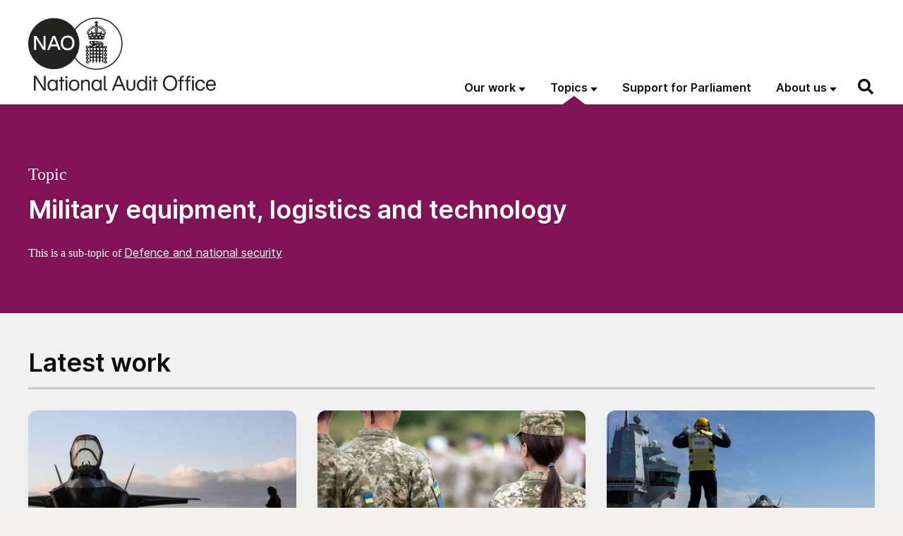

--- FILE ---
content_type: text/html; charset=UTF-8
request_url: https://www.nao.org.uk/topics/military-equipment-logistics-and-technology/
body_size: 17926
content:
<!DOCTYPE html>
<html  lang="en-GB" class="govuk-template">
<head>
    <meta charset="utf-8">
<meta name="viewport" content="width=device-width, initial-scale=1, viewport-fit=cover">
<meta name="theme-color" content="#0b0c0c">
<meta name="google-site-verification" content="pPlmNLhgLyhzZGSpLepayqUSmbQ7evnY6UIjSq4ZKA8" />

<meta http-equiv="X-UA-Compatible" content="IE=edge">


<link rel="apple-touch-icon" sizes="180x180" href="https://www.nao.org.uk/wp-content/themes/nao-theme/static/img/apple-touch-icon.png">
<link rel="icon" type="image/png" sizes="32x32" href="https://www.nao.org.uk/wp-content/themes/nao-theme/static/img/favicon-32x32.png">
<link rel="icon" type="image/png" sizes="16x16" href="https://www.nao.org.uk/wp-content/themes/nao-theme/static/img/favicon-16x16.png">
<link rel="mask-icon" href="https://www.nao.org.uk/wp-content/themes/nao-theme/static/img/safari-pinned-tab.svg" color="#5bbad5">

<meta name="msapplication-TileColor" content="#ffffff">
<meta name="theme-color" content="#ffffff">
    <meta name='robots' content='index, follow, max-image-preview:large, max-snippet:-1, max-video-preview:-1' />

	<!-- This site is optimized with the Yoast SEO plugin v26.8 - https://yoast.com/product/yoast-seo-wordpress/ -->
	<title>Military equipment, logistics and technology Archives - National Audit Office (NAO)</title>
	<link rel="canonical" href="https://www.nao.org.uk/topics/military-equipment-logistics-and-technology/" />
	<link rel="next" href="https://www.nao.org.uk/topics/military-equipment-logistics-and-technology/page/2/" />
	<meta property="og:locale" content="en_US" />
	<meta property="og:type" content="article" />
	<meta property="og:title" content="Military equipment, logistics and technology Archives - National Audit Office (NAO)" />
	<meta property="og:description" content="This is a sub-topic of Defence and national security" />
	<meta property="og:url" content="https://www.nao.org.uk/topics/military-equipment-logistics-and-technology/" />
	<meta property="og:site_name" content="National Audit Office (NAO)" />
	<meta name="twitter:card" content="summary_large_image" />
	<script type="application/ld+json" class="yoast-schema-graph">{"@context":"https://schema.org","@graph":[{"@type":"CollectionPage","@id":"https://www.nao.org.uk/topics/military-equipment-logistics-and-technology/","url":"https://www.nao.org.uk/topics/military-equipment-logistics-and-technology/","name":"Military equipment, logistics and technology Archives - National Audit Office (NAO)","isPartOf":{"@id":"https://www.nao.org.uk/#website"},"primaryImageOfPage":{"@id":"https://www.nao.org.uk/topics/military-equipment-logistics-and-technology/#primaryimage"},"image":{"@id":"https://www.nao.org.uk/topics/military-equipment-logistics-and-technology/#primaryimage"},"thumbnailUrl":"https://www.nao.org.uk/wp-content/uploads/2025/07/f35-fighter.jpg","breadcrumb":{"@id":"https://www.nao.org.uk/topics/military-equipment-logistics-and-technology/#breadcrumb"},"inLanguage":"en-US"},{"@type":"ImageObject","inLanguage":"en-US","@id":"https://www.nao.org.uk/topics/military-equipment-logistics-and-technology/#primaryimage","url":"https://www.nao.org.uk/wp-content/uploads/2025/07/f35-fighter.jpg","contentUrl":"https://www.nao.org.uk/wp-content/uploads/2025/07/f35-fighter.jpg","width":800,"height":600},{"@type":"BreadcrumbList","@id":"https://www.nao.org.uk/topics/military-equipment-logistics-and-technology/#breadcrumb","itemListElement":[{"@type":"ListItem","position":1,"name":"Defence and national security","item":"https://www.nao.org.uk/topics/defence-national-security/"},{"@type":"ListItem","position":2,"name":"Military equipment, logistics and technology"}]},{"@type":"WebSite","@id":"https://www.nao.org.uk/#website","url":"https://www.nao.org.uk/","name":"National Audit Office (NAO)","description":"","potentialAction":[{"@type":"SearchAction","target":{"@type":"EntryPoint","urlTemplate":"https://www.nao.org.uk/?s={search_term_string}"},"query-input":{"@type":"PropertyValueSpecification","valueRequired":true,"valueName":"search_term_string"}}],"inLanguage":"en-US"}]}</script>
	<!-- / Yoast SEO plugin. -->


<link rel='dns-prefetch' href='//cc.cdn.civiccomputing.com' />
<style id='wp-img-auto-sizes-contain-inline-css'>
img:is([sizes=auto i],[sizes^="auto," i]){contain-intrinsic-size:3000px 1500px}
/*# sourceURL=wp-img-auto-sizes-contain-inline-css */
</style>
<style id='wp-block-library-inline-css'>
:root{--wp-block-synced-color:#7a00df;--wp-block-synced-color--rgb:122,0,223;--wp-bound-block-color:var(--wp-block-synced-color);--wp-editor-canvas-background:#ddd;--wp-admin-theme-color:#007cba;--wp-admin-theme-color--rgb:0,124,186;--wp-admin-theme-color-darker-10:#006ba1;--wp-admin-theme-color-darker-10--rgb:0,107,160.5;--wp-admin-theme-color-darker-20:#005a87;--wp-admin-theme-color-darker-20--rgb:0,90,135;--wp-admin-border-width-focus:2px}@media (min-resolution:192dpi){:root{--wp-admin-border-width-focus:1.5px}}.wp-element-button{cursor:pointer}:root .has-very-light-gray-background-color{background-color:#eee}:root .has-very-dark-gray-background-color{background-color:#313131}:root .has-very-light-gray-color{color:#eee}:root .has-very-dark-gray-color{color:#313131}:root .has-vivid-green-cyan-to-vivid-cyan-blue-gradient-background{background:linear-gradient(135deg,#00d084,#0693e3)}:root .has-purple-crush-gradient-background{background:linear-gradient(135deg,#34e2e4,#4721fb 50%,#ab1dfe)}:root .has-hazy-dawn-gradient-background{background:linear-gradient(135deg,#faaca8,#dad0ec)}:root .has-subdued-olive-gradient-background{background:linear-gradient(135deg,#fafae1,#67a671)}:root .has-atomic-cream-gradient-background{background:linear-gradient(135deg,#fdd79a,#004a59)}:root .has-nightshade-gradient-background{background:linear-gradient(135deg,#330968,#31cdcf)}:root .has-midnight-gradient-background{background:linear-gradient(135deg,#020381,#2874fc)}:root{--wp--preset--font-size--normal:16px;--wp--preset--font-size--huge:42px}.has-regular-font-size{font-size:1em}.has-larger-font-size{font-size:2.625em}.has-normal-font-size{font-size:var(--wp--preset--font-size--normal)}.has-huge-font-size{font-size:var(--wp--preset--font-size--huge)}.has-text-align-center{text-align:center}.has-text-align-left{text-align:left}.has-text-align-right{text-align:right}.has-fit-text{white-space:nowrap!important}#end-resizable-editor-section{display:none}.aligncenter{clear:both}.items-justified-left{justify-content:flex-start}.items-justified-center{justify-content:center}.items-justified-right{justify-content:flex-end}.items-justified-space-between{justify-content:space-between}.screen-reader-text{border:0;clip-path:inset(50%);height:1px;margin:-1px;overflow:hidden;padding:0;position:absolute;width:1px;word-wrap:normal!important}.screen-reader-text:focus{background-color:#ddd;clip-path:none;color:#444;display:block;font-size:1em;height:auto;left:5px;line-height:normal;padding:15px 23px 14px;text-decoration:none;top:5px;width:auto;z-index:100000}html :where(.has-border-color){border-style:solid}html :where([style*=border-top-color]){border-top-style:solid}html :where([style*=border-right-color]){border-right-style:solid}html :where([style*=border-bottom-color]){border-bottom-style:solid}html :where([style*=border-left-color]){border-left-style:solid}html :where([style*=border-width]){border-style:solid}html :where([style*=border-top-width]){border-top-style:solid}html :where([style*=border-right-width]){border-right-style:solid}html :where([style*=border-bottom-width]){border-bottom-style:solid}html :where([style*=border-left-width]){border-left-style:solid}html :where(img[class*=wp-image-]){height:auto;max-width:100%}:where(figure){margin:0 0 1em}html :where(.is-position-sticky){--wp-admin--admin-bar--position-offset:var(--wp-admin--admin-bar--height,0px)}@media screen and (max-width:600px){html :where(.is-position-sticky){--wp-admin--admin-bar--position-offset:0px}}

/*# sourceURL=wp-block-library-inline-css */
</style><style id='global-styles-inline-css'>
:root{--wp--preset--aspect-ratio--square: 1;--wp--preset--aspect-ratio--4-3: 4/3;--wp--preset--aspect-ratio--3-4: 3/4;--wp--preset--aspect-ratio--3-2: 3/2;--wp--preset--aspect-ratio--2-3: 2/3;--wp--preset--aspect-ratio--16-9: 16/9;--wp--preset--aspect-ratio--9-16: 9/16;--wp--preset--color--black: #0B0C11;--wp--preset--color--cyan-bluish-gray: #abb8c3;--wp--preset--color--white: #ffffff;--wp--preset--color--pale-pink: #f78da7;--wp--preset--color--vivid-red: #cf2e2e;--wp--preset--color--luminous-vivid-orange: #ff6900;--wp--preset--color--luminous-vivid-amber: #fcb900;--wp--preset--color--light-green-cyan: #7bdcb5;--wp--preset--color--vivid-green-cyan: #00d084;--wp--preset--color--pale-cyan-blue: #8ed1fc;--wp--preset--color--vivid-cyan-blue: #0693e3;--wp--preset--color--vivid-purple: #9b51e0;--wp--preset--color--berry: #7F1355;--wp--preset--color--lavender: #C3C2CF;--wp--preset--color--med: #1468A8;--wp--preset--color--foliage: #037E4D;--wp--preset--color--mint: #7BC6B8;--wp--preset--color--caribbean: #00A3BE;--wp--preset--color--stone: #80715C;--wp--preset--color--grey: #F2F2F2;--wp--preset--gradient--vivid-cyan-blue-to-vivid-purple: linear-gradient(135deg,rgb(6,147,227) 0%,rgb(155,81,224) 100%);--wp--preset--gradient--light-green-cyan-to-vivid-green-cyan: linear-gradient(135deg,rgb(122,220,180) 0%,rgb(0,208,130) 100%);--wp--preset--gradient--luminous-vivid-amber-to-luminous-vivid-orange: linear-gradient(135deg,rgb(252,185,0) 0%,rgb(255,105,0) 100%);--wp--preset--gradient--luminous-vivid-orange-to-vivid-red: linear-gradient(135deg,rgb(255,105,0) 0%,rgb(207,46,46) 100%);--wp--preset--gradient--very-light-gray-to-cyan-bluish-gray: linear-gradient(135deg,rgb(238,238,238) 0%,rgb(169,184,195) 100%);--wp--preset--gradient--cool-to-warm-spectrum: linear-gradient(135deg,rgb(74,234,220) 0%,rgb(151,120,209) 20%,rgb(207,42,186) 40%,rgb(238,44,130) 60%,rgb(251,105,98) 80%,rgb(254,248,76) 100%);--wp--preset--gradient--blush-light-purple: linear-gradient(135deg,rgb(255,206,236) 0%,rgb(152,150,240) 100%);--wp--preset--gradient--blush-bordeaux: linear-gradient(135deg,rgb(254,205,165) 0%,rgb(254,45,45) 50%,rgb(107,0,62) 100%);--wp--preset--gradient--luminous-dusk: linear-gradient(135deg,rgb(255,203,112) 0%,rgb(199,81,192) 50%,rgb(65,88,208) 100%);--wp--preset--gradient--pale-ocean: linear-gradient(135deg,rgb(255,245,203) 0%,rgb(182,227,212) 50%,rgb(51,167,181) 100%);--wp--preset--gradient--electric-grass: linear-gradient(135deg,rgb(202,248,128) 0%,rgb(113,206,126) 100%);--wp--preset--gradient--midnight: linear-gradient(135deg,rgb(2,3,129) 0%,rgb(40,116,252) 100%);--wp--preset--font-size--small: 13px;--wp--preset--font-size--medium: 1.5rem;--wp--preset--font-size--large: 2rem;--wp--preset--font-size--x-large: 42px;--wp--preset--font-size--normal: 1.1875rem;--wp--preset--font-size--huge: 3rem;--wp--preset--spacing--20: 0.44rem;--wp--preset--spacing--30: 0.67rem;--wp--preset--spacing--40: 1rem;--wp--preset--spacing--50: 1.5rem;--wp--preset--spacing--60: 2.25rem;--wp--preset--spacing--70: 3.38rem;--wp--preset--spacing--80: 5.06rem;--wp--preset--shadow--natural: 6px 6px 9px rgba(0, 0, 0, 0.2);--wp--preset--shadow--deep: 12px 12px 50px rgba(0, 0, 0, 0.4);--wp--preset--shadow--sharp: 6px 6px 0px rgba(0, 0, 0, 0.2);--wp--preset--shadow--outlined: 6px 6px 0px -3px rgb(255, 255, 255), 6px 6px rgb(0, 0, 0);--wp--preset--shadow--crisp: 6px 6px 0px rgb(0, 0, 0);}:root { --wp--style--global--content-size: 95%;--wp--style--global--wide-size: 95%; }:where(body) { margin: 0; }.wp-site-blocks > .alignleft { float: left; margin-right: 2em; }.wp-site-blocks > .alignright { float: right; margin-left: 2em; }.wp-site-blocks > .aligncenter { justify-content: center; margin-left: auto; margin-right: auto; }:where(.is-layout-flex){gap: 0.5em;}:where(.is-layout-grid){gap: 0.5em;}.is-layout-flow > .alignleft{float: left;margin-inline-start: 0;margin-inline-end: 2em;}.is-layout-flow > .alignright{float: right;margin-inline-start: 2em;margin-inline-end: 0;}.is-layout-flow > .aligncenter{margin-left: auto !important;margin-right: auto !important;}.is-layout-constrained > .alignleft{float: left;margin-inline-start: 0;margin-inline-end: 2em;}.is-layout-constrained > .alignright{float: right;margin-inline-start: 2em;margin-inline-end: 0;}.is-layout-constrained > .aligncenter{margin-left: auto !important;margin-right: auto !important;}.is-layout-constrained > :where(:not(.alignleft):not(.alignright):not(.alignfull)){max-width: var(--wp--style--global--content-size);margin-left: auto !important;margin-right: auto !important;}.is-layout-constrained > .alignwide{max-width: var(--wp--style--global--wide-size);}body .is-layout-flex{display: flex;}.is-layout-flex{flex-wrap: wrap;align-items: center;}.is-layout-flex > :is(*, div){margin: 0;}body .is-layout-grid{display: grid;}.is-layout-grid > :is(*, div){margin: 0;}body{padding-top: 0px;padding-right: 0px;padding-bottom: 0px;padding-left: 0px;}a:where(:not(.wp-element-button)){text-decoration: underline;}:root :where(.wp-element-button, .wp-block-button__link){background-color: #32373c;border-width: 0;color: #fff;font-family: inherit;font-size: inherit;font-style: inherit;font-weight: inherit;letter-spacing: inherit;line-height: inherit;padding-top: calc(0.667em + 2px);padding-right: calc(1.333em + 2px);padding-bottom: calc(0.667em + 2px);padding-left: calc(1.333em + 2px);text-decoration: none;text-transform: inherit;}.has-black-color{color: var(--wp--preset--color--black) !important;}.has-cyan-bluish-gray-color{color: var(--wp--preset--color--cyan-bluish-gray) !important;}.has-white-color{color: var(--wp--preset--color--white) !important;}.has-pale-pink-color{color: var(--wp--preset--color--pale-pink) !important;}.has-vivid-red-color{color: var(--wp--preset--color--vivid-red) !important;}.has-luminous-vivid-orange-color{color: var(--wp--preset--color--luminous-vivid-orange) !important;}.has-luminous-vivid-amber-color{color: var(--wp--preset--color--luminous-vivid-amber) !important;}.has-light-green-cyan-color{color: var(--wp--preset--color--light-green-cyan) !important;}.has-vivid-green-cyan-color{color: var(--wp--preset--color--vivid-green-cyan) !important;}.has-pale-cyan-blue-color{color: var(--wp--preset--color--pale-cyan-blue) !important;}.has-vivid-cyan-blue-color{color: var(--wp--preset--color--vivid-cyan-blue) !important;}.has-vivid-purple-color{color: var(--wp--preset--color--vivid-purple) !important;}.has-berry-color{color: var(--wp--preset--color--berry) !important;}.has-lavender-color{color: var(--wp--preset--color--lavender) !important;}.has-med-color{color: var(--wp--preset--color--med) !important;}.has-foliage-color{color: var(--wp--preset--color--foliage) !important;}.has-mint-color{color: var(--wp--preset--color--mint) !important;}.has-caribbean-color{color: var(--wp--preset--color--caribbean) !important;}.has-stone-color{color: var(--wp--preset--color--stone) !important;}.has-grey-color{color: var(--wp--preset--color--grey) !important;}.has-black-background-color{background-color: var(--wp--preset--color--black) !important;}.has-cyan-bluish-gray-background-color{background-color: var(--wp--preset--color--cyan-bluish-gray) !important;}.has-white-background-color{background-color: var(--wp--preset--color--white) !important;}.has-pale-pink-background-color{background-color: var(--wp--preset--color--pale-pink) !important;}.has-vivid-red-background-color{background-color: var(--wp--preset--color--vivid-red) !important;}.has-luminous-vivid-orange-background-color{background-color: var(--wp--preset--color--luminous-vivid-orange) !important;}.has-luminous-vivid-amber-background-color{background-color: var(--wp--preset--color--luminous-vivid-amber) !important;}.has-light-green-cyan-background-color{background-color: var(--wp--preset--color--light-green-cyan) !important;}.has-vivid-green-cyan-background-color{background-color: var(--wp--preset--color--vivid-green-cyan) !important;}.has-pale-cyan-blue-background-color{background-color: var(--wp--preset--color--pale-cyan-blue) !important;}.has-vivid-cyan-blue-background-color{background-color: var(--wp--preset--color--vivid-cyan-blue) !important;}.has-vivid-purple-background-color{background-color: var(--wp--preset--color--vivid-purple) !important;}.has-berry-background-color{background-color: var(--wp--preset--color--berry) !important;}.has-lavender-background-color{background-color: var(--wp--preset--color--lavender) !important;}.has-med-background-color{background-color: var(--wp--preset--color--med) !important;}.has-foliage-background-color{background-color: var(--wp--preset--color--foliage) !important;}.has-mint-background-color{background-color: var(--wp--preset--color--mint) !important;}.has-caribbean-background-color{background-color: var(--wp--preset--color--caribbean) !important;}.has-stone-background-color{background-color: var(--wp--preset--color--stone) !important;}.has-grey-background-color{background-color: var(--wp--preset--color--grey) !important;}.has-black-border-color{border-color: var(--wp--preset--color--black) !important;}.has-cyan-bluish-gray-border-color{border-color: var(--wp--preset--color--cyan-bluish-gray) !important;}.has-white-border-color{border-color: var(--wp--preset--color--white) !important;}.has-pale-pink-border-color{border-color: var(--wp--preset--color--pale-pink) !important;}.has-vivid-red-border-color{border-color: var(--wp--preset--color--vivid-red) !important;}.has-luminous-vivid-orange-border-color{border-color: var(--wp--preset--color--luminous-vivid-orange) !important;}.has-luminous-vivid-amber-border-color{border-color: var(--wp--preset--color--luminous-vivid-amber) !important;}.has-light-green-cyan-border-color{border-color: var(--wp--preset--color--light-green-cyan) !important;}.has-vivid-green-cyan-border-color{border-color: var(--wp--preset--color--vivid-green-cyan) !important;}.has-pale-cyan-blue-border-color{border-color: var(--wp--preset--color--pale-cyan-blue) !important;}.has-vivid-cyan-blue-border-color{border-color: var(--wp--preset--color--vivid-cyan-blue) !important;}.has-vivid-purple-border-color{border-color: var(--wp--preset--color--vivid-purple) !important;}.has-berry-border-color{border-color: var(--wp--preset--color--berry) !important;}.has-lavender-border-color{border-color: var(--wp--preset--color--lavender) !important;}.has-med-border-color{border-color: var(--wp--preset--color--med) !important;}.has-foliage-border-color{border-color: var(--wp--preset--color--foliage) !important;}.has-mint-border-color{border-color: var(--wp--preset--color--mint) !important;}.has-caribbean-border-color{border-color: var(--wp--preset--color--caribbean) !important;}.has-stone-border-color{border-color: var(--wp--preset--color--stone) !important;}.has-grey-border-color{border-color: var(--wp--preset--color--grey) !important;}.has-vivid-cyan-blue-to-vivid-purple-gradient-background{background: var(--wp--preset--gradient--vivid-cyan-blue-to-vivid-purple) !important;}.has-light-green-cyan-to-vivid-green-cyan-gradient-background{background: var(--wp--preset--gradient--light-green-cyan-to-vivid-green-cyan) !important;}.has-luminous-vivid-amber-to-luminous-vivid-orange-gradient-background{background: var(--wp--preset--gradient--luminous-vivid-amber-to-luminous-vivid-orange) !important;}.has-luminous-vivid-orange-to-vivid-red-gradient-background{background: var(--wp--preset--gradient--luminous-vivid-orange-to-vivid-red) !important;}.has-very-light-gray-to-cyan-bluish-gray-gradient-background{background: var(--wp--preset--gradient--very-light-gray-to-cyan-bluish-gray) !important;}.has-cool-to-warm-spectrum-gradient-background{background: var(--wp--preset--gradient--cool-to-warm-spectrum) !important;}.has-blush-light-purple-gradient-background{background: var(--wp--preset--gradient--blush-light-purple) !important;}.has-blush-bordeaux-gradient-background{background: var(--wp--preset--gradient--blush-bordeaux) !important;}.has-luminous-dusk-gradient-background{background: var(--wp--preset--gradient--luminous-dusk) !important;}.has-pale-ocean-gradient-background{background: var(--wp--preset--gradient--pale-ocean) !important;}.has-electric-grass-gradient-background{background: var(--wp--preset--gradient--electric-grass) !important;}.has-midnight-gradient-background{background: var(--wp--preset--gradient--midnight) !important;}.has-small-font-size{font-size: var(--wp--preset--font-size--small) !important;}.has-medium-font-size{font-size: var(--wp--preset--font-size--medium) !important;}.has-large-font-size{font-size: var(--wp--preset--font-size--large) !important;}.has-x-large-font-size{font-size: var(--wp--preset--font-size--x-large) !important;}.has-normal-font-size{font-size: var(--wp--preset--font-size--normal) !important;}.has-huge-font-size{font-size: var(--wp--preset--font-size--huge) !important;}
/*# sourceURL=global-styles-inline-css */
</style>

<link rel='stylesheet' id='ep_general_styles-css' href='https://www.nao.org.uk/wp-content/plugins/elasticpress/dist/css/general-styles.css?ver=66295efe92a630617c00' media='all' />
<link rel='stylesheet' id='main-css' href='https://www.nao.org.uk/wp-content/themes/nao-theme/static/main-6535595dfdb3ddd330c31137ea9cfe6c4154f6de.min.css?ver=6.9' media='all' />
<script src="https://www.nao.org.uk/wp-content/plugins/nelio-ab-testing/assets/dist/js/visitor-type.js?ver=493f3fb005029d7ebf0b" id="nelio-ab-testing-visitor-type-js"></script>
<script src="https://www.nao.org.uk/wp-content/themes/nao-theme/static/lib/modernizr.min.js?ver=6.9" id="modernizr-js"></script>
<script src="https://www.nao.org.uk/wp-includes/js/jquery/jquery.min.js?ver=3.7.1" id="jquery-core-js"></script>
<script src="https://www.nao.org.uk/wp-includes/js/jquery/jquery-migrate.min.js?ver=3.4.1" id="jquery-migrate-js"></script>
<!-- Stream WordPress user activity plugin v4.1.1 -->
        <link rel="alternate" type="application/atom+xml" title="National Audit Office (NAO) Feed" href="https://www.nao.org.uk/feed/">
        		<style id="wp-custom-css">
			p.p1 {
	max-width: 100%;
}

h2 strong { font-weight: 600; }		</style>
		</head>
<body class="archive tax-topic term-military-equipment-logistics-and-technology term-282 wp-theme-nao-themetemplates govuk-template__body theme-primary js-header-search-is-closed">

    <script>
        document.body.className = ((document.body.className) ? document.body.className + ' js-enabled' : 'js-enabled');
    </script>

    <a href="#main-content" class="govuk-skip-link">Skip to main content</a>

	
    
<header class="govuk-header" role="banner" data-module="govuk-header">

    <div class="govuk-header__container govuk-width-container">

        <!-- BRANDING -->
        <div class="govuk-header__branding">
            <div class="govuk-header__logo">
                <a href="https://www.nao.org.uk" class="govuk-header__link govuk-header__link--homepage">
                    <img width="266" src="https://www.nao.org.uk/wp-content/themes/nao-theme/static/img/NAO-logo.svg" alt="National Audit Office">
                </a>
            </div><!-- /.govuk-header__logo -->
        </div><!-- /.govuk-header__branding -->

        <!-- CONTENT -->
        <div class="govuk-header__content">

            <!-- NAVIGATION -->
            <div class="govuk-header__navigation-container">

                <nav class="header-navigation" role="navigation" aria-label="Main menu">
    <button type="button" class="govuk-header__menu-button govuk-js-header-toggle" aria-controls="header-navigation" aria-label="Show menu">Menu</button>
    <ul id="header-navigation" class="govuk-header__navigation"><li id="menu-item-8524" class="post-type-report post-type-insight post-type-overview post-type-work_in_progress menu-item menu-item-type-post_type menu-item-object-page menu-item-has-children menu-item-8524"><a href="https://www.nao.org.uk/our-work/">Our work</a><button class="govuk-js-header-submenu-toggle" type="button" aria-expanded="false" aria-controls="header-navigation-submenu-1"><span>Our work</span></button><div class="top-menu-item-description">Explore our catalogue of published and future work</div>
<ul class="sub-menu" id="header-navigation-submenu-1">
	<li id="menu-item-25" class="menu-item menu-item-type-post_type menu-item-object-page menu-item-25"><a aria-describedby="menu-item-description-25" href="https://www.nao.org.uk/reports/">Reports</a><div id="menu-item-description-25" class="menu-item-description">Audits of accounts and reviews of how well government is delivering value for money</div></li>
	<li id="menu-item-24" class="menu-item menu-item-type-post_type menu-item-object-page menu-item-24"><a aria-describedby="menu-item-description-24" href="https://www.nao.org.uk/insights/">Insights</a><div id="menu-item-description-24" class="menu-item-description">Learning and best practice to help people across government and the wider public sector</div></li>
	<li id="menu-item-23" class="menu-item menu-item-type-post_type menu-item-object-page menu-item-23"><a aria-describedby="menu-item-description-23" href="https://www.nao.org.uk/overviews/">Overviews</a><div id="menu-item-description-23" class="menu-item-description">Factual overviews of government departments, sectors and services</div></li>
	<li id="menu-item-8525" class="menu-item menu-item-type-post_type menu-item-object-page menu-item-8525"><a aria-describedby="menu-item-description-8525" href="https://www.nao.org.uk/work-in-progress/">Work in progress</a><div id="menu-item-description-8525" class="menu-item-description">Our schedule of future publications</div></li>
	<li id="menu-item-17371" class="menu-item menu-item-type-custom menu-item-object-custom menu-item-17371"><a aria-describedby="menu-item-description-17371" href="/recommendations-tracker/">Recommendations tracker</a><div id="menu-item-description-17371" class="menu-item-description">All our report recommendations published since 1 April 2019 collected in one place</div></li>
	<li id="menu-item-17372" class="menu-item menu-item-type-custom menu-item-object-custom menu-item-17372"><a aria-describedby="menu-item-description-17372" href="/code-audit-practice/">Code of Audit Practice</a><div id="menu-item-description-17372" class="menu-item-description">Requirements and guidance for local auditors</div></li>
</ul>
</li>
<li id="menu-item-8526" class="tax-type-topic menu-item menu-item-type-custom menu-item-object-custom menu-item-has-children menu-item-8526 current-menu-ancestor"><a href="#">Topics</a><button class="govuk-js-header-submenu-toggle" type="button" aria-expanded="false" aria-controls="header-navigation-submenu-2"><span>Topics</span></button><div class="top-menu-item-description"><p>Browse our work by topic.</p>

<p>You can also browse by <a href="/departments/">government department</a>.</p></div>
<ul class="sub-menu" id="header-navigation-submenu-2">
	<li id="menu-item-16533" class="menu-item menu-item-type-taxonomy menu-item-object-topic menu-item-16533"><a aria-describedby="menu-item-description-16533" href="https://www.nao.org.uk/topics/borders-and-immigration/">Borders and immigration</a><div id="menu-item-description-16533" class="menu-item-description"> </div></li>
	<li id="menu-item-26346" class="menu-item menu-item-type-taxonomy menu-item-object-topic menu-item-26346"><a aria-describedby="menu-item-description-26346" href="https://www.nao.org.uk/topics/business-and-industry/">Business and industry</a><div id="menu-item-description-26346" class="menu-item-description"> </div></li>
	<li id="menu-item-26056" class="menu-item menu-item-type-taxonomy menu-item-object-topic menu-item-26056"><a aria-describedby="menu-item-description-26056" href="https://www.nao.org.uk/topics/childcare-and-childrens-services/">Childcare and children&#8217;s services</a><div id="menu-item-description-26056" class="menu-item-description"> </div></li>
	<li id="menu-item-16543" class="menu-item menu-item-type-taxonomy menu-item-object-topic menu-item-16543"><a aria-describedby="menu-item-description-16543" href="https://www.nao.org.uk/topics/commercial-and-financial-management/">Commercial and financial management</a><div id="menu-item-description-16543" class="menu-item-description"> </div></li>
	<li id="menu-item-16536" class="menu-item menu-item-type-taxonomy menu-item-object-topic menu-item-16536"><a aria-describedby="menu-item-description-16536" href="https://www.nao.org.uk/topics/covid-19/">COVID-19</a><div id="menu-item-description-16536" class="menu-item-description"> </div></li>
	<li id="menu-item-16537" class="menu-item menu-item-type-taxonomy menu-item-object-topic menu-item-16537"><a aria-describedby="menu-item-description-16537" href="https://www.nao.org.uk/topics/crime-justice-and-law/">Crime, justice and law</a><div id="menu-item-description-16537" class="menu-item-description"> </div></li>
	<li id="menu-item-16538" class="menu-item menu-item-type-taxonomy menu-item-object-topic current-topic-ancestor menu-item-16538"><a aria-describedby="menu-item-description-16538" href="https://www.nao.org.uk/topics/defence-national-security/">Defence and national security</a><div id="menu-item-description-16538" class="menu-item-description"> </div></li>
	<li id="menu-item-16540" class="menu-item menu-item-type-taxonomy menu-item-object-topic menu-item-16540"><a aria-describedby="menu-item-description-16540" href="https://www.nao.org.uk/topics/digital-data-and-technology/">Digital, data and technology</a><div id="menu-item-description-16540" class="menu-item-description"> </div></li>
	<li id="menu-item-16541" class="menu-item menu-item-type-taxonomy menu-item-object-topic menu-item-16541"><a aria-describedby="menu-item-description-16541" href="https://www.nao.org.uk/topics/education-training-and-skills/">Education, training and skills</a><div id="menu-item-description-16541" class="menu-item-description"> </div></li>
	<li id="menu-item-16542" class="menu-item menu-item-type-taxonomy menu-item-object-topic menu-item-16542"><a aria-describedby="menu-item-description-16542" href="https://www.nao.org.uk/topics/energy-environment/">Energy and environment</a><div id="menu-item-description-16542" class="menu-item-description"> </div></li>
	<li id="menu-item-16545" class="menu-item menu-item-type-taxonomy menu-item-object-topic menu-item-16545"><a aria-describedby="menu-item-description-16545" href="https://www.nao.org.uk/topics/health-and-social-care/">Health and social care</a><div id="menu-item-description-16545" class="menu-item-description"> </div></li>
	<li id="menu-item-16547" class="menu-item menu-item-type-taxonomy menu-item-object-topic menu-item-16547"><a aria-describedby="menu-item-description-16547" href="https://www.nao.org.uk/topics/international/">International</a><div id="menu-item-description-16547" class="menu-item-description"> </div></li>
	<li id="menu-item-16546" class="menu-item menu-item-type-taxonomy menu-item-object-topic menu-item-16546"><a aria-describedby="menu-item-description-16546" href="https://www.nao.org.uk/topics/local-services-and-housing/">Local services and housing</a><div id="menu-item-description-16546" class="menu-item-description"> </div></li>
	<li id="menu-item-16548" class="menu-item menu-item-type-taxonomy menu-item-object-topic menu-item-16548"><a aria-describedby="menu-item-description-16548" href="https://www.nao.org.uk/topics/money-and-tax/">Money and tax</a><div id="menu-item-description-16548" class="menu-item-description"> </div></li>
	<li id="menu-item-16549" class="menu-item menu-item-type-taxonomy menu-item-object-topic menu-item-16549"><a aria-describedby="menu-item-description-16549" href="https://www.nao.org.uk/topics/people-and-operations/">People and operations</a><div id="menu-item-description-16549" class="menu-item-description"> </div></li>
	<li id="menu-item-16551" class="menu-item menu-item-type-taxonomy menu-item-object-topic menu-item-16551"><a aria-describedby="menu-item-description-16551" href="https://www.nao.org.uk/topics/project-and-service-delivery/">Project and service delivery</a><div id="menu-item-description-16551" class="menu-item-description"> </div></li>
	<li id="menu-item-50457" class="menu-item menu-item-type-taxonomy menu-item-object-topic menu-item-50457"><a aria-describedby="menu-item-description-50457" href="https://www.nao.org.uk/topics/risk-and-resilience/">Risk and resilience</a><div id="menu-item-description-50457" class="menu-item-description"> </div></li>
	<li id="menu-item-16552" class="menu-item menu-item-type-taxonomy menu-item-object-topic menu-item-16552"><a aria-describedby="menu-item-description-16552" href="https://www.nao.org.uk/topics/society-and-culture/">Society and culture</a><div id="menu-item-description-16552" class="menu-item-description"> </div></li>
	<li id="menu-item-16553" class="menu-item menu-item-type-taxonomy menu-item-object-topic menu-item-16553"><a aria-describedby="menu-item-description-16553" href="https://www.nao.org.uk/topics/transport/">Transport</a><div id="menu-item-description-16553" class="menu-item-description"> </div></li>
	<li id="menu-item-16554" class="menu-item menu-item-type-taxonomy menu-item-object-topic menu-item-16554"><a aria-describedby="menu-item-description-16554" href="https://www.nao.org.uk/topics/work-welfare-and-pensions/">Work, welfare and pensions</a><div id="menu-item-description-16554" class="menu-item-description"> </div></li>
</ul>
</li>
<li id="menu-item-8535" class="menu-item menu-item-type-post_type menu-item-object-page menu-item-8535"><a href="https://www.nao.org.uk/support-for-parliament/">Support for Parliament</a><div class="top-menu-item-description"> </div></li>
<li id="menu-item-22" class="menu-item menu-item-type-post_type menu-item-object-page menu-item-has-children menu-item-22"><a href="https://www.nao.org.uk/about-us/">About us</a><button class="govuk-js-header-submenu-toggle" type="button" aria-expanded="false" aria-controls="header-navigation-submenu-3"><span>About us</span></button><div class="top-menu-item-description"> Learn more about the NAO</div>
<ul class="sub-menu" id="header-navigation-submenu-3">
	<li id="menu-item-8527" class="menu-item menu-item-type-post_type menu-item-object-page menu-item-8527"><a aria-describedby="menu-item-description-8527" href="https://www.nao.org.uk/about-us/">Who we are</a><div id="menu-item-description-8527" class="menu-item-description">Our purpose, mission and impact</div></li>
	<li id="menu-item-17307" class="menu-item menu-item-type-post_type menu-item-object-page menu-item-17307"><a aria-describedby="menu-item-description-17307" href="https://www.nao.org.uk/about-us/governance/">Governance and transparency</a><div id="menu-item-description-17307" class="menu-item-description">Leadership and oversight of the NAO</div></li>
	<li id="menu-item-17309" class="menu-item menu-item-type-post_type menu-item-object-page menu-item-17309"><a aria-describedby="menu-item-description-17309" href="https://www.nao.org.uk/about-us/contact-us/">Contact us</a><div id="menu-item-description-17309" class="menu-item-description">How to make an enquiry, FOI request, complaint or whistleblowing disclosure</div></li>
	<li id="menu-item-17308" class="menu-item menu-item-type-post_type menu-item-object-page menu-item-17308"><a aria-describedby="menu-item-description-17308" href="https://www.nao.org.uk/about-us/our-history/">Our history</a><div id="menu-item-description-17308" class="menu-item-description">Auditing government through the ages</div></li>
	<li id="menu-item-17318" class="menu-item menu-item-type-post_type menu-item-object-page menu-item-17318"><a aria-describedby="menu-item-description-17318" href="https://www.nao.org.uk/about-us/jobs/">Jobs</a><div id="menu-item-description-17318" class="menu-item-description">See our current vacancies and find out more about working for the NAO</div></li>
</ul>
</li>
</ul></nav>

                <div class="govuk-header__search-button-container">
                    <button class="govuk-header__search-button" id="header-search-toggle" aria-controls="header-search" aria-label="Search" aria-expanded="false">

                        <!-- OPEN -->
                        <span id="govuk-header__search-button-label" hidden="">Search</span>
                        <svg class="govuk-header__search-button-open" width="24" height="24" viewBox="0 0 24 24" fill="none" xmlns="http://www.w3.org/2000/svg" aria-hidden="true" focusable="false">
                            <path d="m21.7 19.785-4.298-4.297c-.215-.172-.472-.3-.73-.3h-.688a8.96 8.96 0 0 0 1.891-5.5c0-4.899-4.04-8.938-8.938-8.938C3.997.75 0 4.79 0 9.688a8.93 8.93 0 0 0 8.938 8.937 8.88 8.88 0 0 0 5.5-1.89v.73c0 .258.085.515.3.73l4.254 4.254c.43.43 1.074.43 1.461 0l1.203-1.203c.43-.387.43-1.031.043-1.46ZM8.937 15.187c-3.051 0-5.5-2.449-5.5-5.5 0-3.007 2.449-5.5 5.5-5.5 3.007 0 5.5 2.493 5.5 5.5 0 3.051-2.493 5.5-5.5 5.5Z" fill="currentColor"/>
                        </svg>
                        
                        <!-- CLOSE -->
                        <svg class="govuk-header__search-button-close" aria-hidden="true" focusable="false" xmlns="http://www.w3.org/2000/svg" width="17" height="24" viewBox="0 0 320 512">
                            <path d="M310.6 361.4c12.5 12.5 12.5 32.75 0 45.25C304.4 412.9 296.2 416 288 416s-16.38-3.125-22.62-9.375L160 301.3L54.63 406.6C48.38 412.9 40.19 416 32 416S15.63 412.9 9.375 406.6c-12.5-12.5-12.5-32.75 0-45.25l105.4-105.4L9.375 150.6c-12.5-12.5-12.5-32.75 0-45.25s32.75-12.5 45.25 0L160 210.8l105.4-105.4c12.5-12.5 32.75-12.5 45.25 0s12.5 32.75 0 45.25l-105.4 105.4L310.6 361.4z"/>
                        </svg>
                    </button>
                    <a class="govuk-header__search-button-fallback" href="https://www.nao.org.uk/?s=">Search site</a>
                </div>
            </div><!-- /.global-header__navigation -->

        </div><!-- /.govuk-header__content -->

    </div><!-- /.govuk-header__container -->

    <!-- SEARCH FORM -->
    <div class="govuk-header__search" id="header-search" aria-hidden="true">
        <div class="govuk-width-container">
            <h2 class="govuk-header__search-heading [ govuk-!-font-size-24 ]">Search</h2>
            <div class="search-form__wrapper">
    <form role="search" method="get" action="https://www.nao.org.uk/" aria-label="header-search">
        <div class="search-form">
    <div class="search-form__fields-wrapper">
        <label class="govuk-visually-hidden" for="header-search-input">Search on  NAO</label>
        <input type="search" value="" name="s" id="header-search-input" class="govuk-input search-form__input">

        
            <input type="hidden" name="post_type" value="any">

                </div><!-- /.search-form__fields-wrapper -->

    <div class="search-form__submit-wrapper">
        <button class="search-form__button" aria-labelledby="header-search__button-label">
            <span id="header-search__button-label" hidden="">Search</span>
            <svg class="search-form__icon" width="27" height="27" viewBox="0 0 27 27" fill="none" xmlns="http://www.w3.org/2000/svg" aria-hidden="true" focusable="false">
                <path d="m21.7 19.785-4.298-4.297c-.215-.172-.472-.3-.73-.3h-.688a8.96 8.96 0 0 0 1.891-5.5c0-4.899-4.04-8.938-8.938-8.938C3.997.75 0 4.79 0 9.688a8.93 8.93 0 0 0 8.938 8.937 8.88 8.88 0 0 0 5.5-1.89v.73c0 .258.085.515.3.73l4.254 4.254c.43.43 1.074.43 1.461 0l1.203-1.203c.43-.387.43-1.031.043-1.46ZM8.937 15.187c-3.051 0-5.5-2.449-5.5-5.5 0-3.007 2.449-5.5 5.5-5.5 3.007 0 5.5 2.493 5.5 5.5 0 3.051-2.493 5.5-5.5 5.5Z" fill="currentColor"/>
            </svg>
        </button>
    </div>

</div><!-- /.search-form -->
    </form>

            <a href="https://www.nao.org.uk/?s=" class="search-form__advanced">Advanced search</a>
    </div>

            
<div class="search-popular">

		<h3 class="search-popular__heading">Featured content</h3>
	
		<ul class="search-popular__items">
							<li class="search-popular__item">
						<a class="search-popular__link" href="https://www.nao.org.uk/recommendations-tracker/" target="_self">NAO recommendations tracker</a>
					</li>
									<li class="search-popular__item">
						<a class="search-popular__link" href="https://www.nao.org.uk/overviews/covid-19-cost-tracker/" target="_self">COVID-19 cost tracker</a>
					</li>
									<li class="search-popular__item">
						<a class="search-popular__link" href="https://www.nao.org.uk/about-us/contact-us/press-office/" target="_self">Press office</a>
					</li>
									<li class="search-popular__item">
						<a class="search-popular__link" href="https://www.nao.org.uk/about-us/jobs/" target="_self">Jobs</a>
					</li>
					</ul>
	
</div>
        </div><!-- /.govuk-width-container -->
    </div><!-- /.govuk-header__search -->

</header><!-- /.govuk-header -->

    <div class="govuk-width-container">

        <main class="govuk-main-wrapper" id="main-content" role="main">
            <header class="banner alignfull">
    <div class="govuk-width-container banner__inner">
        <h1 class="banner__title">Military equipment, logistics and technology</h1>
        <div class="banner__caption">
            <p>Topic</p>
        </div>
        <p>This is a sub-topic of <a href="/topics/defence-national-security/">Defence and national security</a></p>
    </div>
</header>

<div class="taxonomy__main [ govuk-grid-row ]">

    <div class="govuk-grid-column-full">
        
<div class="aggregate-posts">

	
        			<h2 class="is-style-heading-underline">Latest work</h2>
        		
        <div class="aggregate-posts__wrapper govuk-list">

            
                <div class="aggregate-posts__item aggregate-posts__item--standard ">
                    
<div class="card card--with-link card--full card--with-date card--standard card--report type-report">
    <div class="card__content">
        <h3 class="card__title">
                        <a class="card__link" href="https://www.nao.org.uk/reports/the-uks-f-35-capability/" target="_self">
                
                The UK’s F-35 capability
                            </a>
                </h3>

                <span class="govuk-visually-hidden">Published on: </span><time class="card__date" datetime="2025-07-11T00:01:00+01:00">11 Jul 2025</time>
        
        
        <p class="card__meta">

            <span class="card__label item-label item-label--branded item-label--branded">
                Report            </span>

                        <span class="card__sub-label item-sub-label item-sub-label--branded">
                Value for money            </span>
            
        </p>

        
                <p class="card__topic">
            <a class="card__link" href="https://www.nao.org.uk/topics/military-equipment-logistics-and-technology/">Military equipment, logistics and technology</a>
        </p>
            
    </div><!-- /.card__content -->

        <div class="card__image">
        <img src="https://www.nao.org.uk/wp-content/uploads/2025/07/f35-fighter.jpg" alt="">
    </div><!-- /.card__image -->
    </div><!-- /.card -->
                </div>

                
                <div class="aggregate-posts__item aggregate-posts__item--standard ">
                    
<div class="card card--with-link card--full card--with-date card--standard card--report type-report">
    <div class="card__content">
        <h3 class="card__title">
                        <a class="card__link" href="https://www.nao.org.uk/reports/investigation-into-military-support-for-ukraine/" target="_self">
                
                Investigation into military support for Ukraine
                            </a>
                </h3>

                <span class="govuk-visually-hidden">Published on: </span><time class="card__date" datetime="2024-09-11T00:01:00+01:00">11 Sep 2024</time>
        
        
        <p class="card__meta">

            <span class="card__label item-label item-label--branded item-label--branded">
                Report            </span>

                        <span class="card__sub-label item-sub-label item-sub-label--branded">
                Value for money            </span>
            
        </p>

        
                <p class="card__topic">
            <a class="card__link" href="https://www.nao.org.uk/topics/defence-national-security/">Defence and national security</a>
        </p>
            
    </div><!-- /.card__content -->

        <div class="card__image">
        <img src="https://www.nao.org.uk/wp-content/uploads/2024/09/ukraine-military-1000x667.jpg" alt="">
    </div><!-- /.card__image -->
    </div><!-- /.card -->
                </div>

                
                <div class="aggregate-posts__item aggregate-posts__item--standard ">
                    
<div class="card card--with-link card--full card--with-date card--standard card--report type-report">
    <div class="card__content">
        <h3 class="card__title">
                        <a class="card__link" href="https://www.nao.org.uk/reports/equipment-plan-2023-to-2033/" target="_self">
                
                The Equipment Plan 2023 to 2033
                            </a>
                </h3>

                <span class="govuk-visually-hidden">Published on: </span><time class="card__date" datetime="2023-12-04T00:01:00+00:00">4 Dec 2023</time>
        
        
        <p class="card__meta">

            <span class="card__label item-label item-label--branded item-label--branded">
                Report            </span>

                        <span class="card__sub-label item-sub-label item-sub-label--branded">
                Value for money            </span>
            
        </p>

        
                <p class="card__topic">
            <a class="card__link" href="https://www.nao.org.uk/topics/defence-national-security/">Defence and national security</a>
        </p>
            
    </div><!-- /.card__content -->

        <div class="card__image">
        <img src="https://www.nao.org.uk/wp-content/uploads/2023/12/F35-on-aircraft-carrier-1000x667.jpg" alt="Ground crew on aircraft carrier with fighter jet">
    </div><!-- /.card__image -->
    </div><!-- /.card -->
                </div>

                
                <div class="aggregate-posts__item aggregate-posts__item--standard ">
                    
<div class="card card--with-link card--full card--with-date card--standard card--overview type-overview">
    <div class="card__content">
        <h3 class="card__title">
                        <a class="card__link" href="https://www.nao.org.uk/overviews/ministry-of-defence-2022-23/" target="_self">
                
                Ministry of Defence 2022-23
                            </a>
                </h3>

                <span class="govuk-visually-hidden">Published on: </span><time class="card__date" datetime="2023-11-17T13:00:00+00:00">17 Nov 2023</time>
        
        
        <p class="card__meta">

            <span class="card__label item-label item-label--branded item-label--branded">
                Overview            </span>

                        <span class="card__sub-label item-sub-label item-sub-label--branded">
                Departmental overview            </span>
            
        </p>

        
                <p class="card__topic">
            <a class="card__link" href="https://www.nao.org.uk/topics/defence-national-security/">Defence and national security</a>
        </p>
            
    </div><!-- /.card__content -->

    </div><!-- /.card -->
                </div>

                
                <div class="aggregate-posts__item aggregate-posts__item--standard ">
                    
<div class="card card--with-link card--full card--with-date card--standard card--report type-report">
    <div class="card__content">
        <h3 class="card__title">
                        <a class="card__link" href="https://www.nao.org.uk/reports/defence-inventory-management/" target="_self">
                
                Defence inventory management
                            </a>
                </h3>

                <span class="govuk-visually-hidden">Published on: </span><time class="card__date" datetime="2023-09-13T00:01:00+01:00">13 Sep 2023</time>
        
        
        <p class="card__meta">

            <span class="card__label item-label item-label--branded item-label--branded">
                Report            </span>

                        <span class="card__sub-label item-sub-label item-sub-label--branded">
                Value for money            </span>
            
        </p>

        
                <p class="card__topic">
            <a class="card__link" href="https://www.nao.org.uk/topics/defence-national-security/">Defence and national security</a>
        </p>
            
    </div><!-- /.card__content -->

        <div class="card__image">
        <img src="https://www.nao.org.uk/wp-content/uploads/2023/09/military-equipment-1000x667.jpg" alt="Military helmet, gasmask and backpack">
    </div><!-- /.card__image -->
    </div><!-- /.card -->
                </div>

                
                <div class="aggregate-posts__item aggregate-posts__item--standard ">
                    
<div class="card card--with-link card--full card--with-date card--standard card--report type-report">
    <div class="card__content">
        <h3 class="card__title">
                        <a class="card__link" href="https://www.nao.org.uk/reports/the-equipment-plan-2022-to-2032/" target="_self">
                
                The Equipment Plan 2022 to 2032
                            </a>
                </h3>

                <span class="govuk-visually-hidden">Published on: </span><time class="card__date" datetime="2022-11-29T11:24:35+00:00">29 Nov 2022</time>
        
        
        <p class="card__meta">

            <span class="card__label item-label item-label--branded item-label--branded">
                Report            </span>

                        <span class="card__sub-label item-sub-label item-sub-label--branded">
                Value for money            </span>
            
        </p>

        
                <p class="card__topic">
            <a class="card__link" href="https://www.nao.org.uk/topics/defence-national-security/">Defence and national security</a>
        </p>
            
    </div><!-- /.card__content -->

    </div><!-- /.card -->
                </div>

                
                <div class="aggregate-posts__item aggregate-posts__item--standard ">
                    
<div class="card card--with-link card--full card--with-date card--standard card--report type-report">
    <div class="card__content">
        <h3 class="card__title">
                        <a class="card__link" href="https://www.nao.org.uk/reports/the-ajax-programme/" target="_self">
                
                The Ajax programme
                            </a>
                </h3>

                <span class="govuk-visually-hidden">Published on: </span><time class="card__date" datetime="2022-03-11T01:01:00+00:00">11 Mar 2022</time>
        
        
        <p class="card__meta">

            <span class="card__label item-label item-label--branded item-label--branded">
                Report            </span>

                        <span class="card__sub-label item-sub-label item-sub-label--branded">
                Value for money            </span>
            
        </p>

        
                <p class="card__topic">
            <a class="card__link" href="https://www.nao.org.uk/topics/defence-national-security/">Defence and national security</a>
        </p>
            
    </div><!-- /.card__content -->

    </div><!-- /.card -->
                </div>

                
                <div class="aggregate-posts__item aggregate-posts__item--standard ">
                    
<div class="card card--with-link card--full card--with-date card--standard card--report type-report">
    <div class="card__content">
        <h3 class="card__title">
                        <a class="card__link" href="https://www.nao.org.uk/reports/the-equipment-plan-2021-to-2031/" target="_self">
                
                The Equipment Plan 2021 to 2031
                            </a>
                </h3>

                <span class="govuk-visually-hidden">Published on: </span><time class="card__date" datetime="2022-02-21T12:13:44+00:00">21 Feb 2022</time>
        
        
        <p class="card__meta">

            <span class="card__label item-label item-label--branded item-label--branded">
                Report            </span>

                        <span class="card__sub-label item-sub-label item-sub-label--branded">
                Value for money            </span>
            
        </p>

        
                <p class="card__topic">
            <a class="card__link" href="https://www.nao.org.uk/topics/commercial-and-financial-management/">Commercial and financial management</a>
        </p>
            
    </div><!-- /.card__content -->

        <div class="card__image">
        <img src="https://www.nao.org.uk/wp-content/uploads/2022/08/tank-1000x666.jpg" alt="Military tank">
    </div><!-- /.card__image -->
    </div><!-- /.card -->
                </div>

                
                <div class="aggregate-posts__item aggregate-posts__item--standard ">
                    
<div class="card card--with-link card--full card--with-date card--standard card--report type-report">
    <div class="card__content">
        <h3 class="card__title">
                        <a class="card__link" href="https://www.nao.org.uk/reports/improving-the-performance-of-major-equipment-contracts/" target="_self">
                
                Improving the performance of major equipment contracts
                            </a>
                </h3>

                <span class="govuk-visually-hidden">Published on: </span><time class="card__date" datetime="2021-06-24T00:01:00+01:00">24 Jun 2021</time>
        
        
        <p class="card__meta">

            <span class="card__label item-label item-label--branded item-label--branded">
                Report            </span>

                        <span class="card__sub-label item-sub-label item-sub-label--branded">
                Value for money            </span>
            
        </p>

        
                <p class="card__topic">
            <a class="card__link" href="https://www.nao.org.uk/topics/commercial-and-financial-management/">Commercial and financial management</a>
        </p>
            
    </div><!-- /.card__content -->

    </div><!-- /.card -->
                </div>

                        </div><!-- /.aggregate-posts__wrapper -->

		
    <!-- CALL-TO-ACTION -->
            <div class="aggregate-posts__cta">
            <a href="https://www.nao.org.uk/?s=Military+equipment%2C+logistics+and+technology">Search all our work on Military equipment, logistics and technology</a>
        </div>
	
</div><!-- ./aggregate-posts -->


            </div>

</div>
        </main>
        
    </div>    

    <footer class="govuk-footer" role="contentinfo">
    <div class="govuk-width-container">
        <div class="govuk-footer__meta">
            <div class="govuk-footer__meta-item govuk-footer__meta-item--grow">
                <ul id="menu-footer-1" class="govuk-footer__list"><li id="menu-item-16570" class="menu-item menu-item-type-post_type menu-item-object-page menu-item-16570"><a href="https://www.nao.org.uk/our-work/">Our work</a></li>
<li id="menu-item-304" class="menu-item menu-item-type-post_type menu-item-object-page menu-item-304"><a href="https://www.nao.org.uk/reports/">Reports</a></li>
<li id="menu-item-303" class="menu-item menu-item-type-post_type menu-item-object-page menu-item-303"><a href="https://www.nao.org.uk/insights/">Insights</a></li>
<li id="menu-item-302" class="menu-item menu-item-type-post_type menu-item-object-page menu-item-302"><a href="https://www.nao.org.uk/overviews/">Overviews</a></li>
<li id="menu-item-16571" class="menu-item menu-item-type-custom menu-item-object-custom menu-item-16571"><a href="/?s=&#038;post_type=press_release&#038;topic=&#038;department=&#038;start_year=&#038;end_year=&#038;orderby=%20instead">Press releases</a></li>
</ul>            </div>
            <div class="govuk-footer__meta-item govuk-footer__meta-item--grow">
                <ul id="menu-footer-2" class="govuk-footer__list"><li id="menu-item-16572" class="menu-item menu-item-type-post_type menu-item-object-page menu-item-16572"><a href="https://www.nao.org.uk/about-us/">About us</a></li>
<li id="menu-item-16582" class="menu-item menu-item-type-post_type menu-item-object-page menu-item-16582"><a href="https://www.nao.org.uk/about-us/governance/">Governance and transparency</a></li>
<li id="menu-item-16580" class="menu-item menu-item-type-post_type menu-item-object-page menu-item-16580"><a href="https://www.nao.org.uk/about-us/jobs/">Jobs</a></li>
<li id="menu-item-16579" class="menu-item menu-item-type-post_type menu-item-object-page menu-item-16579"><a href="https://www.nao.org.uk/about-us/contact-us/">Contact us</a></li>
<li id="menu-item-17364" class="menu-item menu-item-type-post_type menu-item-object-page menu-item-17364"><a href="https://www.nao.org.uk/about-us/foi/">Freedom of information (FOI)</a></li>
<li id="menu-item-16588" class="menu-item menu-item-type-post_type menu-item-object-page menu-item-16588"><a href="https://www.nao.org.uk/about-us/contact-us/whistleblowing/">Whistleblowing</a></li>
<li id="menu-item-16589" class="menu-item menu-item-type-post_type menu-item-object-page menu-item-16589"><a href="https://www.nao.org.uk/about-us/contact-us/press-office/">Press Office</a></li>
</ul>            </div>
            <div class="govuk-footer__meta-item govuk-footer__meta-item--grow social-icons">
                
                <ul class="govuk-footer__inline-list">
                                            <li>
                            <a href="https://www.linkedin.com/company/naoorguk" rel="external">
                                <span><svg xmlns="http://www.w3.org/2000/svg" viewBox="0 0 448 512" aria-hidden="true" focusable="false" width="25" height="25"><!--! Font Awesome Pro 6.1.0 by @fontawesome - https://fontawesome.com License - https://fontawesome.com/license (Commercial License) Copyright 2022 Fonticons, Inc.--><path d="M100.28 448H7.4V148.9h92.88zM53.79 108.1C24.09 108.1 0 83.5 0 53.8a53.79 53.79 0 01107.58 0c0 29.7-24.1 54.3-53.79 54.3zM447.9 448h-92.68V302.4c0-34.7-.7-79.2-48.29-79.2-48.29 0-55.69 37.7-55.69 76.7V448h-92.78V148.9h89.08v40.8h1.3c12.4-23.5 42.69-48.3 87.88-48.3 94 0 111.28 61.9 111.28 142.3V448z"/></svg></span>
                                <span class="govuk-visually-hidden">LinkedIn</span>
                            </a>
                        </li>
                                            <li>
                            <a href="https://bsky.app/profile/nao.org.uk" rel="external">
                                <span><svg width="25" height="25" viewBox="0 0 25 25" version="1.1" xmlns="http://www.w3.org/2000/svg" aria-hidden="true" focusable="false"><path d="M6.3 4.2c2.3 1.7 4.8 5.3 5.7 7.2.9-1.9 3.4-5.4 5.7-7.2C19.4 2.9 22 2 22 5.1s-.4 5.2-.6 5.9c-.7 2.6-3.3 3.2-5.6 2.8 4 .7 5.1 3 2.9 5.3-5 5.2-6.7-2.8-6.7-2.8s-1.7 8-6.7 2.8c-2.2-2.3-1.2-4.6 2.9-5.3-2.3.4-4.9-.3-5.6-2.8-.2-.7-.6-5.3-.6-5.9C2 2 4.7 3 6.3 4.2z"/></svg></span>
                                <span class="govuk-visually-hidden">Bluesky</span>
                            </a>
                        </li>
                                            <li>
                            <a href="https://www.instagram.com/nationalauditoffice_uk" rel="external">
                                <span><svg width="25" height="25" viewBox="0 0 25 25" version="1.1" xmlns="http://www.w3.org/2000/svg" aria-hidden="true" focusable="false"><path d="M12 4.622c2.403 0 2.688.009 3.637.052.877.04 1.354.187 1.671.31.42.163.72.358 1.035.673.315.315.51.615.673 1.035.123.317.27.794.31 1.671.043.949.052 1.234.052 3.637s-.009 2.688-.052 3.637c-.04.877-.187 1.354-.31 1.671-.163.42-.358.72-.673 1.035-.315.315-.615.51-1.035.673-.317.123-.794.27-1.671.31-.949.043-1.233.052-3.637.052s-2.688-.009-3.637-.052c-.877-.04-1.354-.187-1.671-.31a2.786 2.786 0 01-1.035-.673 2.786 2.786 0 01-.673-1.035c-.123-.317-.27-.794-.31-1.671-.043-.949-.052-1.234-.052-3.637s.009-2.688.052-3.637c.04-.877.187-1.354.31-1.671.163-.42.358-.72.673-1.035.315-.315.615-.51 1.035-.673.317-.123.794-.27 1.671-.31.949-.043 1.234-.052 3.637-.052M12 3c-2.444 0-2.751.01-3.711.054-.958.044-1.612.196-2.184.418a4.401 4.401 0 00-1.594 1.039c-.5.5-.808 1.002-1.038 1.594-.223.572-.375 1.226-.419 2.184C3.01 9.249 3 9.556 3 12s.01 2.751.054 3.711c.044.958.196 1.612.418 2.185.23.592.538 1.094 1.038 1.594s1.002.808 1.594 1.038c.572.222 1.227.375 2.185.418.96.044 1.267.054 3.711.054s2.751-.01 3.711-.054c.958-.044 1.612-.196 2.185-.418a4.411 4.411 0 001.594-1.038c.5-.5.808-1.002 1.038-1.594.222-.572.375-1.227.418-2.185.044-.96.054-1.267.054-3.711s-.01-2.751-.054-3.711c-.044-.958-.196-1.612-.418-2.185A4.411 4.411 0 0019.49 4.51c-.5-.5-1.002-.808-1.594-1.038-.572-.222-1.227-.375-2.185-.418C14.751 3.01 14.444 3 12 3zm0 4.378a4.622 4.622 0 100 9.244 4.622 4.622 0 000-9.244zM12 15a3 3 0 110-6 3 3 0 010 6zm4.804-8.884a1.08 1.08 0 10.001 2.161 1.08 1.08 0 00-.001-2.161z"/></svg></span>
                                <span class="govuk-visually-hidden">Instagram</span>
                            </a>
                        </li>
                                            <li>
                            <a href="https://www.threads.net/@nationalauditoffice_uk" rel="external">
                                <span><svg aria-label="Threads" viewBox="0 0 192 192" aria-hidden="true" focusable="false" width="25" height="25" xmlns="http://www.w3.org/2000/svg"><path class="x19hqcy" d="M141.537 88.988a66.667 66.667 0 00-2.518-1.143c-1.482-27.307-16.403-42.94-41.457-43.1h-.34c-14.986 0-27.449 6.396-35.12 18.036l13.779 9.452c5.73-8.695 14.724-10.548 21.348-10.548h.229c8.249.053 14.474 2.452 18.503 7.129 2.932 3.405 4.893 8.111 5.864 14.05-7.314-1.243-15.224-1.626-23.68-1.14-23.82 1.371-39.134 15.264-38.105 34.568.522 9.792 5.4 18.216 13.735 23.719 7.047 4.652 16.124 6.927 25.557 6.412 12.458-.683 22.231-5.436 29.049-14.127 5.178-6.6 8.453-15.153 9.899-25.93 5.937 3.583 10.337 8.298 12.767 13.966 4.132 9.635 4.373 25.468-8.546 38.376-11.319 11.308-24.925 16.2-45.488 16.351-22.809-.169-40.06-7.484-51.275-21.742C35.236 139.966 29.808 120.682 29.605 96c.203-24.682 5.63-43.966 16.133-57.317C56.954 24.425 74.204 17.11 97.013 16.94c22.975.17 40.526 7.52 52.171 21.847 5.71 7.026 10.015 15.86 12.853 26.162l16.147-4.308c-3.44-12.68-8.853-23.606-16.219-32.668C147.036 9.607 125.202.195 97.07 0h-.113C68.882.194 47.292 9.642 32.788 28.08 19.882 44.485 13.224 67.315 13.001 95.932L13 96v.067c.224 28.617 6.882 51.447 19.788 67.854C47.292 182.358 68.882 191.806 96.957 192h.113c24.96-.173 42.554-6.708 57.048-21.189 18.963-18.945 18.392-42.692 12.142-57.27-4.484-10.454-13.033-18.945-24.723-24.553zM98.44 129.507c-10.44.588-21.286-4.098-21.82-14.135-.397-7.442 5.296-15.746 22.461-16.735 1.966-.114 3.895-.169 5.79-.169 6.235 0 12.068.606 17.371 1.765-1.978 24.702-13.58 28.713-23.802 29.274z"/></svg></span>
                                <span class="govuk-visually-hidden">Threads</span>
                            </a>
                        </li>
                                            <li>
                            <a href="https://twitter.com/naoorguk" rel="external">
                                <span><svg xmlns="http://www.w3.org/2000/svg" aria-hidden="true" focusable="false" width="25" height="25" viewBox="0 0 512 512" fill="#000"><!--! Font Awesome Free 6.4.2 by @fontawesome - https://fontawesome.com License - https://fontawesome.com/license (Commercial License) Copyright 2023 Fonticons, Inc.--><path d="M389.2 48h70.6L305.6 224.2 487 464H345L233.7 318.6 106.5 464H35.8l164.9-188.5L26.8 48h145.6l100.5 132.9L389.2 48zm-24.8 373.8h39.1L151.1 88h-42l255.3 333.8z"/></svg></span>
                                <span class="govuk-visually-hidden">X</span>
                            </a>
                        </li>
                                            <li>
                            <a href="https://www.youtube.com/user/NationalAudit" rel="external">
                                <span><svg xmlns="http://www.w3.org/2000/svg" viewBox="0 0 576 512" aria-hidden="true" focusable="false" width="25" height="25"><!--! Font Awesome Pro 6.1.0 by @fontawesome - https://fontawesome.com License - https://fontawesome.com/license (Commercial License) Copyright 2022 Fonticons, Inc.--><path d="M549.655 124.083c-6.281-23.65-24.787-42.276-48.284-48.597C458.781 64 288 64 288 64S117.22 64 74.629 75.486c-23.497 6.322-42.003 24.947-48.284 48.597-11.412 42.867-11.412 132.305-11.412 132.305s0 89.438 11.412 132.305c6.281 23.65 24.787 41.5 48.284 47.821C117.22 448 288 448 288 448s170.78 0 213.371-11.486c23.497-6.321 42.003-24.171 48.284-47.821 11.412-42.867 11.412-132.305 11.412-132.305s0-89.438-11.412-132.305zm-317.51 213.508V175.185l142.739 81.205-142.739 81.201z"/></svg></span>
                                <span class="govuk-visually-hidden">YouTube</span>
                            </a>
                        </li>
                                    </ul>
                                <div class="govuk-footer__signup-form">
                                            <h2>Subscribe for updates</h2>
                                                                <div class="govuk-footer__signup-form-intro"><p>Stay up to date with the latest from the NAO.</p>
</div>
                                        <a href="https://pages.comms.nao.org.uk/pages/subscribe" class="govuk-footer__signup-link"><div class="btn btn-primary">Sign up</div></a>
                </div>
            </div>
        </div>

        <hr class="govuk-footer__section-break">

        <div class="govuk-footer__meta">
            <div class="govuk-footer__meta-item govuk-footer__meta-item--grow">
                <ul id="menu-footer-3" class="govuk-footer__inline-list"><li id="menu-item-8576" class="menu-item menu-item-type-custom menu-item-object-custom menu-item-8576"><a href="/about-us/copyright-statement/">Copyright statement</a></li>
<li id="menu-item-8578" class="menu-item menu-item-type-custom menu-item-object-custom menu-item-8578"><a href="/about-us/privacy-and-cookies/">Privacy and cookies</a></li>
<li id="menu-item-8579" class="menu-item menu-item-type-custom menu-item-object-custom menu-item-8579"><a href="/about-us/accessibility-statement-for-national-audit-office-websites/">Accessibility statement</a></li>
<li id="menu-item-16583" class="menu-item menu-item-type-custom menu-item-object-custom menu-item-16583"><a href="https://www.nao.org.uk/wp-content/uploads/2025/06/nao-modern-slavery-and-human-trafficking-statement-2024-25.pdf">Modern slavery statement</a></li>
</ul>            </div>
        </div>
    </div>
</footer>

    <script type="speculationrules">
{"prefetch":[{"source":"document","where":{"and":[{"href_matches":"/*"},{"not":{"href_matches":["/wp-*.php","/wp-admin/*","/wp-content/uploads/*","/wp-content/*","/wp-content/plugins/*","/wp-content/themes/nao-theme/templates/*","/*\\?(.+)"]}},{"not":{"selector_matches":"a[rel~=\"nofollow\"]"}},{"not":{"selector_matches":".no-prefetch, .no-prefetch a"}}]},"eagerness":"conservative"}]}
</script>
<script src="//cc.cdn.civiccomputing.com/9/cookieControl-9.x.min.js?ver=6.9" id="ccc-cookie-control-js"></script>
<script id="main-js-extra">
var eshotPopUp = {"show":"1"};
//# sourceURL=main-js-extra
</script>
<script src="https://www.nao.org.uk/wp-content/themes/nao-theme/static/main-54f8be91f5d175e00b440cdfbed2e73cf04caa99.min.js?ver=6.9" id="main-js"></script>
<script id="internal-cookie-setter-js-extra">
var GAData = {"accountID":"G-VEJ8MKQ0BM"};
//# sourceURL=internal-cookie-setter-js-extra
</script>
<script src="https://www.nao.org.uk/wp-content/themes/nao-theme/static/internal-cookie-setter-58a522bbe11587fac4040ce019e159e8badac54f.min.js?ver=6.9" id="internal-cookie-setter-js"></script>
<script id="hd-banner-js-extra">
var hd_banner_vars = {"banner_message":"\u003Cstrong\u003EWe've relaunched our website. \u003Ca href=\"https://www.surveymonkey.co.uk/r/PBSFWXK\" target=\"_blank\" rel=\"noopener\"\u003ETell us what you think.\u003C/a\u003E\r\n\r\n\u003C/strong\u003E","when_to_display":"always","background_colour":"#f9be14","text_colour":"#000000","link_colour":"#000000","element_to_attach_to":"","position":"prepend","fixed":"no"};
//# sourceURL=hd-banner-js-extra
</script>
<script src="https://www.nao.org.uk/wp-content/plugins/hd-banner/hd-banner.js" id="hd-banner-js"></script>
            <script type="text/javascript">
                var config = {
                    apiKey: '3317678b5e0ceb3e8452ec97b6de4f8e16d1caf4',
                    product: 'COMMUNITY',
                    logConsent: false,
                    notifyOnce: false,
                    initialState: 'OPEN',
                    position: 'LEFT',
                    theme: 'DARK',
                    layout: 'SLIDEOUT',
                    toggleType: 'checkbox',
                    acceptBehaviour: 'all',
                    closeOnGlobalChange: true,
                    iabCMP: false,
                                        closeStyle: 'icon',
                    consentCookieExpiry: 90,
                    subDomains: true,
                    mode: 'gdpr',
                    rejectButton: false,
                    settingsStyle: 'button',
                    encodeCookie: false,
                    setInnerHTML: true,
                    wrapInnerHTML: false,
                    accessibility: {
                        accessKey: 'C',
                        highlightFocus: false,
                        outline: true,
                        overlay: true,
                        disableSiteScrolling: false,
                    },
                                        text: {
                        title: 'This site uses cookies',
                        intro: 'Some of these cookies are essential, while others help us to improve your experience by providing insights into how the site is being used.s',
                        necessaryTitle: 'Necessary Cookies',
                        necessaryDescription: 'Necessary cookies enable core functionality. The website cannot function properly without these cookies, and can only be disabled by changing your browser preferences.',
                        thirdPartyTitle: 'Warning: Some cookies require your attention',
                        thirdPartyDescription: 'Consent for the following cookies could not be automatically revoked. Please follow the link(s) below to opt out manually.',
                        on: 'On',
                        off: 'Off',
                        accept: 'Accept',
                        settings: 'Cookie Preferences',
                        acceptRecommended: 'Accept Recommended Settings',
                        acceptSettings: 'I Accept',
                        notifyTitle: 'Your choice regarding cookies on this site',
                        notifyDescription: 'We use cookies to optimise site functionality and give you the best possible experience.',
                        closeLabel: 'Close',
                        cornerButton: 'Set cookie preferences.',
                        landmark: 'Cookie preferences.',
                        showVendors: 'Show vendors within this category',
                        thirdPartyCookies: 'This vendor may set third party cookies.',
                        readMore: 'Read more',
                        accessibilityAlert: 'This site uses cookies to store information. Press accesskey C to learn more about your options.',
                        rejectSettings: 'Reject All',
                        reject: 'Reject',
                                            },
                                        
                    
                                                                                    
                                            necessaryCookies: ['wordpress_*','wordpress_logged_in_*','CookieControl','wp_consent_*','nabAlternative','nabSegmentation'],
                    
                                            optionalCookies: [
                                                             {
                                        name: 'Analytics',
                                        label: 'Analytical Cookies',
                                        description: 'Analytical cookies help us to improve our website by collecting and reporting information on its usage.',
                                                                                cookies: ['_ga', '_ga_VEJ8MKQ0BM', '_gid', '_gat', '__utma', '__utmb', '', '__utmb', 'CookieControl', 'ajs_anonymous_id', '_ga_W6QYGB73BE'],
                                        onAccept: function() {
                                            /* GTM */ 
window.dataLayer = window.dataLayer || []; (function(w,d,s,l,i){w[l]=w[l]||[];w[l].push({'gtm.start': new Date().getTime(),event:'gtm.js'});var f=d.getElementsByTagName(s)[0], j=d.createElement(s),dl=l!='dataLayer'?'&l='+l:'';j.async=true;j.src='https://www.googletagmanager.com/gtm.js?id='+i+dl;f.parentNode.insertBefore(j,f);})(window,document,'script','dataLayer','GTM-N777RXT');


/* Allow Vimeo tracking on accept */
jQuery('iframe[src*="player.vimeo.com"]').each(function(){
	// get the src
	var src = jQuery(this).attr('src');
	// replace parameter with nothing
	jQuery(this).attr('src',src.replace('dnt=1&', ''));
});                                        },
                                        onRevoke: function() {
                                            gtag('consent', 'update', {'analytics_storage': 'denied'});

// reload to clear cookies
document.location.reload();                                        },
                                                                                recommendedState: 'off',
                                        lawfulBasis: 'consent',

                                        
                                    },
                                                                                    ],
                                                            sameSiteCookie: true,
                    sameSiteValue: 'Strict',
                    notifyDismissButton: true
                };
                CookieControl.load(config);
            </script>

</body>
</html>
